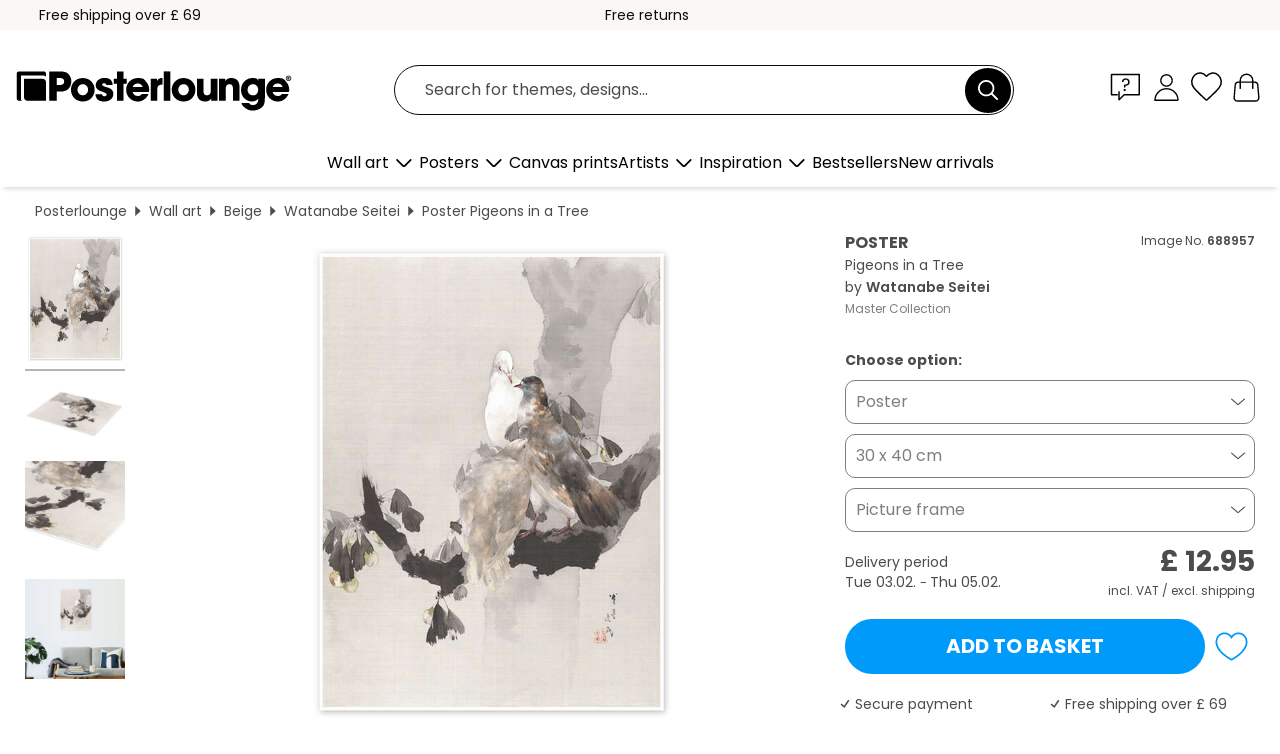

--- FILE ---
content_type: text/html; charset=utf-8
request_url: https://www.posterlounge.co.uk/controller/shop/product/ajax/productarticle.php?i_pid=688957&s_action=images&i_paid=19198&i_paaid=0
body_size: 255
content:
{"id":"productarticle","status":true,"errorCount":0,"errors":[],"results":{"images":[{"url":"https:\/\/media.posterlounge.com\/img\/products\/690000\/688957\/688957_poster_l.jpg","path":"img\/products\/690000\/688957\/688957_poster_l.jpg","title":"Pigeons in a Tree","width":375,"height":500,"sort":1,"thumb":{"url":"https:\/\/media.posterlounge.com\/img\/products\/690000\/688957\/688957_poster.jpg","path":"img\/products\/690000\/688957\/688957_poster.jpg","title":"Pigeons in a Tree","width":203,"height":270,"sort":0},"large":{"url":"https:\/\/media.posterlounge.com\/img\/products\/690000\/688957\/688957_poster_l.jpg","path":"img\/products\/690000\/688957\/688957_poster_l.jpg","title":"Pigeons in a Tree","width":375,"height":500,"sort":0},"zoom":{"url":"https:\/\/media.posterlounge.com\/img\/products\/690000\/688957\/688957_poster.jpg","path":"img\/products\/690000\/688957\/688957_poster.jpg","title":"Pigeons in a Tree","width":1500,"height":2000,"sort":0},"html":"<li class=\"pdv-productZoomThumbnailWrapper\">\n  <a href=\"https:\/\/media.posterlounge.com\/img\/products\/690000\/688957\/688957_poster.jpg\" class=\"pdv-productImage-link\" title=\"Pigeons in a Tree\" target=\"_blank\" data-width=\"1500\" data-height=\"2000\" data-image=\"https:\/\/media.posterlounge.com\/img\/products\/690000\/688957\/688957_poster_l.jpg\" data-zoom-id=\"pdv-productZoomImage\">\n    <img src=\"https:\/\/media.posterlounge.com\/img\/products\/690000\/688957\/688957_poster.jpg\" width=\"203\" height=\"270\" alt=\"Pigeons in a Tree\" title=\"Pigeons in a Tree\" class=\"pdv-productZoomImageThumbnail\" lazyload \/>\n  <\/a>\n<\/li>\n"},{"url":"https:\/\/media.posterlounge.com\/img\/products\/690000\/688957\/688957_poster_pds_l.jpg","path":"img\/products\/690000\/688957\/688957_poster_pds_l.jpg","title":"Pigeons in a Tree","width":500,"height":300,"sort":2,"thumb":{"url":"https:\/\/media.posterlounge.com\/img\/products\/690000\/688957\/688957_poster_pds.jpg","path":"img\/products\/690000\/688957\/688957_poster_pds.jpg","title":"Pigeons in a Tree","width":270,"height":162,"sort":0},"large":{"url":"https:\/\/media.posterlounge.com\/img\/products\/690000\/688957\/688957_poster_pds_l.jpg","path":"img\/products\/690000\/688957\/688957_poster_pds_l.jpg","title":"Pigeons in a Tree","width":500,"height":300,"sort":0},"zoom":{"url":"https:\/\/media.posterlounge.com\/img\/products\/690000\/688957\/688957_poster_pds.jpg","path":"img\/products\/690000\/688957\/688957_poster_pds.jpg","title":"Pigeons in a Tree","width":2000,"height":1200,"sort":0},"html":"<li class=\"pdv-productZoomThumbnailWrapper\">\n  <a href=\"https:\/\/media.posterlounge.com\/img\/products\/690000\/688957\/688957_poster_pds.jpg\" class=\"pdv-productImage-link\" title=\"Pigeons in a Tree\" target=\"_blank\" data-width=\"2000\" data-height=\"1200\" data-image=\"https:\/\/media.posterlounge.com\/img\/products\/690000\/688957\/688957_poster_pds_l.jpg\" data-zoom-id=\"pdv-productZoomImage\">\n    <img src=\"https:\/\/media.posterlounge.com\/img\/products\/690000\/688957\/688957_poster_pds.jpg\" width=\"270\" height=\"162\" alt=\"Pigeons in a Tree\" title=\"Pigeons in a Tree\" class=\"pdv-productZoomImageThumbnail\" lazyload \/>\n  <\/a>\n<\/li>\n"},{"url":"https:\/\/media.posterlounge.com\/img\/products\/690000\/688957\/688957_poster_empCorner_l.jpg","path":"img\/products\/690000\/688957\/688957_poster_empCorner_l.jpg","title":"Pigeons in a Tree","width":500,"height":500,"sort":4,"thumb":{"url":"https:\/\/media.posterlounge.com\/img\/products\/690000\/688957\/688957_poster_empCorner.jpg","path":"img\/products\/690000\/688957\/688957_poster_empCorner.jpg","title":"Pigeons in a Tree","width":270,"height":270,"sort":0},"large":{"url":"https:\/\/media.posterlounge.com\/img\/products\/690000\/688957\/688957_poster_empCorner_l.jpg","path":"img\/products\/690000\/688957\/688957_poster_empCorner_l.jpg","title":"Pigeons in a Tree","width":500,"height":500,"sort":0},"zoom":{"url":"https:\/\/media.posterlounge.com\/img\/products\/690000\/688957\/688957_poster_empCorner.jpg","path":"img\/products\/690000\/688957\/688957_poster_empCorner.jpg","title":"Pigeons in a Tree","width":1000,"height":1000,"sort":0},"html":"<li class=\"pdv-productZoomThumbnailWrapper\">\n  <a href=\"https:\/\/media.posterlounge.com\/img\/products\/690000\/688957\/688957_poster_empCorner.jpg\" class=\"pdv-productImage-link\" title=\"Pigeons in a Tree\" target=\"_blank\" data-width=\"1000\" data-height=\"1000\" data-image=\"https:\/\/media.posterlounge.com\/img\/products\/690000\/688957\/688957_poster_empCorner_l.jpg\" data-zoom-id=\"pdv-productZoomImage\">\n    <img src=\"https:\/\/media.posterlounge.com\/img\/products\/690000\/688957\/688957_poster_empCorner.jpg\" width=\"270\" height=\"270\" alt=\"Pigeons in a Tree\" title=\"Pigeons in a Tree\" class=\"pdv-productZoomImageThumbnail\" lazyload \/>\n  <\/a>\n<\/li>\n"},{"url":"https:\/\/media.posterlounge.com\/img\/products\/690000\/688957\/688957_poster_room_beige_l.jpg","path":"img\/products\/690000\/688957\/688957_poster_room_beige_l.jpg","title":"Pigeons in a Tree","width":500,"height":500,"sort":5,"thumb":{"url":"https:\/\/media.posterlounge.com\/img\/products\/690000\/688957\/688957_poster_room_beige.jpg","path":"img\/products\/690000\/688957\/688957_poster_room_beige.jpg","title":"Pigeons in a Tree","width":270,"height":270,"sort":0},"large":{"url":"https:\/\/media.posterlounge.com\/img\/products\/690000\/688957\/688957_poster_room_beige_l.jpg","path":"img\/products\/690000\/688957\/688957_poster_room_beige_l.jpg","title":"Pigeons in a Tree","width":500,"height":500,"sort":0},"zoom":{"url":"https:\/\/media.posterlounge.com\/img\/products\/690000\/688957\/688957_poster_room_beige.jpg","path":"img\/products\/690000\/688957\/688957_poster_room_beige.jpg","title":"Pigeons in a Tree","width":2000,"height":2000,"sort":0},"html":"<li class=\"pdv-productZoomThumbnailWrapper\">\n  <a href=\"https:\/\/media.posterlounge.com\/img\/products\/690000\/688957\/688957_poster_room_beige.jpg\" class=\"pdv-productImage-link\" title=\"Pigeons in a Tree\" target=\"_blank\" data-width=\"2000\" data-height=\"2000\" data-image=\"https:\/\/media.posterlounge.com\/img\/products\/690000\/688957\/688957_poster_room_beige_l.jpg\" data-zoom-id=\"pdv-productZoomImage\">\n    <img src=\"https:\/\/media.posterlounge.com\/img\/products\/690000\/688957\/688957_poster_room_beige.jpg\" width=\"270\" height=\"270\" alt=\"Pigeons in a Tree\" title=\"Pigeons in a Tree\" class=\"pdv-productZoomImageThumbnail\" lazyload \/>\n  <\/a>\n<\/li>\n"}]}}

--- FILE ---
content_type: text/css
request_url: https://cdn.posterlounge.com/plugin/extern/lazysizes/css/custom-lazy-styles.min.css?version=240620
body_size: 1158
content:
#logoAmex.lazy-background.visible,#logoDinersclub.lazy-background.visible,#logoDiscovercard.lazy-background.visible,#logoMaster.lazy-background.visible,#logoPayPal.lazy-background.visible,#logoVisa.lazy-background.visible{margin:5px;transition:opacity .3s;display:block;float:left}.lazyload,.lazyload+noscript+.teaserInfoBoxPos,.lazyloading+noscript+.teaserInfoBoxPos,.lazyloading:not(.nofade){opacity:0}.category-teaser.lazy-loader,.thumbnail.lazy-loader{background-image:url(../../../../../plugin/extern/lazysizes/img/big-loading.gif);background-repeat:no-repeat;background-position:center center;background-size:50px}.lazy-loader picture{background-color:rgba(0,0,0,.02)}.lazy-background.visible,.lazyloaded+noscript+.teaserInfoBoxPos,.lazyloaded:not(.nofade){opacity:1;transition:opacity .3s}#logoAmex.lazy-background,#logoApplePay.lazy-background,#logoBancontact.lazy-background,#logoCartesBancaires.lazy-background,#logoDHL.lazy-background,#logoDPD.lazy-background,#logoDankort.lazy-background,#logoDinersclub.lazy-background,#logoDiscovercard.lazy-background,#logoDotpay.lazy-background,#logoEPS.lazy-background,#logoGiropay.lazy-background,#logoGooglePay.lazy-background,#logoIDeal.lazy-background,#logoKlarna.lazy-background,#logoKlarnaSofort.lazy-background,#logoKuehneNagel.lazy-background,#logoMaster.lazy-background,#logoMultibanco.lazy-background,#logoPayPal.lazy-background,#logoSepa.lazy-background,#logoTrustly.lazy-background,#logoVerkkopankkimaksu.lazy-background,#logoVisa.lazy-background,#socialMediaFacebook.lazy-background,#socialMediaInstagram.lazy-background,#socialMediaPinterest.lazy-background,#socialMediaTwitter.lazy-background,#socialMediaYouTube.lazy-background,.lazy-background,footer ul.pros li.lazy-background{background-image:url("../img/placeholder.gif");opacity:0}#logoAmex.lazy-background.visible{background:url(../../../../controller/shop/main/img/logo-amex.png) center center/34px 20px no-repeat;background-image:linear-gradient(transparent,transparent),url(../../../../controller/shop/main/img/logo-amex.svg);height:20px;width:34px;opacity:1}#logoVisa.lazy-background.visible{background:url(../../../../controller/shop/main/img/logo-visa.png) center center/38px 20px no-repeat;background-image:linear-gradient(transparent,transparent),url(../../../../controller/shop/main/img/logo-visa.svg);height:20px;width:38px;opacity:1}#logoMaster.lazy-background.visible{background:url(../../../../controller/shop/main/img/logo-master.png) center center/26px 20px no-repeat;background-image:linear-gradient(transparent,transparent),url(../../../../controller/shop/main/img/logo-master.svg);height:20px;width:26px;opacity:1}#logoDinersclub.lazy-background.visible{background:url(../../../../controller/shop/main/img/logo-diners-club.png) center center/21px 20px no-repeat;background-image:linear-gradient(transparent,transparent),url(../../../../controller/shop/main/img/logo-diners-club.svg);height:20px;width:21px;opacity:1}#logoDiscovercard.lazy-background.visible{background:url(../../../../controller/shop/main/img/logo-discovercard.png) center center/87px 15px no-repeat;background-image:linear-gradient(transparent,transparent),url(../../../../controller/shop/main/img/logo-discovercard.svg);height:15px;width:87px;position:relative;top:3px;opacity:1}#logoPayPal.lazy-background.visible{background:url(../../../../controller/shop/main/img/logo-paypal.png) center center/75px 20px no-repeat;background-image:linear-gradient(transparent,transparent),url(../../../../controller/shop/main/img/logo-paypal.svg);height:20px;width:75px;opacity:1}#logoKlarna.lazy-background.visible{background:url(../../../../controller/shop/main/img/logo-klarna.png) center center/41px 23px no-repeat;background-image:linear-gradient(transparent,transparent),url(../../../../controller/shop/main/img/logo-klarna.svg);display:block;float:left;height:23px;width:41px;margin:5px;opacity:1;transition:opacity .3s}#logoCartesBancaires.lazy-background,#logoGooglePay.lazy-background.visible{width:49px;height:20px;opacity:1;transition:opacity .3s;display:block;float:left;margin:5px}#logoGooglePay.lazy-background.visible{background:url(../../../../controller/shop/main/img/logo-google-pay.png) center center/49px 20px no-repeat;background-image:linear-gradient(transparent,transparent),url(../../../../controller/shop/main/img/logo-google-pay.svg)}#logoApplePay.lazy-background.visible{background:url(../../../../controller/shop/main/img/logo-apple-pay.png) center center/48px 20px no-repeat;background-image:linear-gradient(transparent,transparent),url(../../../../controller/shop/main/img/logo-apple-pay.svg);display:block;float:left;height:20px;width:48px;margin:5px;opacity:1;transition:opacity .3s}#logoSepa.lazy-background.visible{background:url(../../../../controller/shop/main/img/logo-sepa.png) center center/56px 20px no-repeat;background-image:linear-gradient(transparent,transparent),url(../../../../controller/shop/main/img/logo-sepa.svg);display:block;float:left;height:20px;width:56px;margin:5px;opacity:1;transition:opacity .3s}#logoMultibanco.lazy-background.visible{background:url(../../../../controller/shop/main/img/logo-multibanco.png) center center/68px 20px no-repeat;background-image:linear-gradient(transparent,transparent),url(../../../../controller/shop/main/img/logo-multibanco.svg);display:block;float:left;height:20px;width:68px;margin:5px;opacity:1;transition:opacity .3s}#logoIDeal.lazy-background.visible{background:url(../../../../controller/shop/main/img/logo-ideal.png) center center/25px 20px no-repeat;background-image:linear-gradient(transparent,transparent),url(../../../../controller/shop/main/img/logo-ideal.svg);display:block;float:left;height:20px;width:25px;margin:5px;opacity:1;transition:opacity .3s}#logoDankort.lazy-background.visible{background:url(../../../../controller/shop/main/img/logo-dankort.png) center center/30px 20px no-repeat;background-image:linear-gradient(transparent,transparent),url(../../../../controller/shop/main/img/logo-dankort.svg);display:block;float:left;height:20px;width:30px;margin:5px;opacity:1;transition:opacity .3s}#logoEPS.lazy-background.visible{background:url(../../../../controller/shop/main/img/logo-eps.png) center center/33px 20px no-repeat;background-image:linear-gradient(transparent,transparent),url(../../../../controller/shop/main/img/logo-eps.svg);display:block;float:left;height:20px;width:33px;margin:5px;opacity:1;transition:opacity .3s}#logoCartesBancaires.lazy-background{background:url(../../../../controller/shop/main/img/logo-carte-bancaire.png) center center/49px 20px no-repeat;background-image:linear-gradient(transparent,transparent),url(../../../../controller/shop/main/img/logo-carte-bancaire.svg)}#logoGiropay.lazy-background.visible{background:url(../../../../controller/shop/main/img/logo-giropay.png) center center/52px 20px no-repeat;background-image:linear-gradient(transparent,transparent),url(../../../../controller/shop/main/img/logo-giropay.svg);display:block;float:left;height:20px;width:52px;margin:5px;opacity:1;transition:opacity .3s}#logoKlarnaSofort.lazy-background.visible{background:url(../../../../controller/shop/main/img/logo-sofort.png) center center/41px 23px no-repeat;background-image:linear-gradient(transparent,transparent),url(../../../../controller/shop/main/img/logo-sofort.svg);display:block;float:left;height:23px;width:41px;margin:5px;opacity:1;transition:opacity .3s}#logoBancontact.lazy-background.visible,#logoDotpay.lazy-background.visible,#logoTrustly.lazy-background.visible,#logoVerkkopankkimaksu.lazy-background.visible{height:20px;opacity:1;transition:opacity .3s;display:block}#logoBancontact.lazy-background.visible{background:url(../../../../controller/shop/main/img/logo-bancontact.png) center center/36px 20px no-repeat;background-image:linear-gradient(transparent,transparent),url(../../../../controller/shop/main/img/logo-bancontact.svg);float:left;width:36px;margin:5px}#logoDotpay.lazy-background.visible{background:url(../../../../controller/shop/main/img/logo-dotpay.png) center center/63px 20px no-repeat;background-image:linear-gradient(transparent,transparent),url(../../../../controller/shop/main/img/logo-dotpay.svg);float:left;width:63px;margin:5px}#logoTrustly.lazy-background.visible{background:url(../../../../controller/shop/main/img/logo-trustly.png) center center/61px 20px no-repeat;background-image:linear-gradient(transparent,transparent),url(../../../../controller/shop/main/img/logo-trustly.svg);width:61px;margin:0 5px}#logoVerkkopankkimaksu.lazy-background.visible{background:url(../../../../controller/shop/main/img/logo-verkkopankkimaksu.png) center center/107px 20px no-repeat;background-image:linear-gradient(transparent,transparent),url(../../../../controller/shop/main/img/logo-verkkopankkimaksu.svg);width:107px;margin:0 5px}#socialMediaFacebook.lazy-background.visible{background:url(../../../../controller/shop/main/img/socialmedia-facebook.png) right center/25px 25px no-repeat;background-image:linear-gradient(transparent,transparent),url(../../../../controller/shop/main/img/socialmedia-facebook.svg);display:block;height:25px;width:25px;opacity:1;transition:opacity .3s}#socialMediaTwitter.lazy-background.visible{background:url(../../../../controller/shop/main/img/socialmedia-twitter.png) right center/25px 25px no-repeat;background-image:linear-gradient(transparent,transparent),url(../../../../controller/shop/main/img/socialmedia-twitter.svg);display:block;height:25px;width:25px;opacity:1;transition:opacity .3s}#socialMediaPinterest.lazy-background.visible{background:url(../../../../controller/shop/main/img/socialmedia-pinterest.png) right center/25px 25px no-repeat;background-image:linear-gradient(transparent,transparent),url(../../../../controller/shop/main/img/socialmedia-pinterest.svg);display:block;height:25px;width:25px;opacity:1;transition:opacity .3s}#socialMediaInstagram.lazy-background.visible{background:url(../../../../controller/shop/main/img/socialmedia-instagram.png) right center/25px 25px no-repeat;background-image:linear-gradient(transparent,transparent),url(../../../../controller/shop/main/img/socialmedia-instagram.svg);display:block;height:25px;width:25px;opacity:1;transition:opacity .3s}#socialMediaYouTube.lazy-background.visible{background:url(../../../../controller/shop/main/img/socialmedia-youtube.png) right center/25px 25px no-repeat;background-image:linear-gradient(transparent,transparent),url(../../../../controller/shop/main/img/socialmedia-youtube.svg);display:block;height:25px;width:25px;opacity:1;transition:opacity .3s}#logoDHL.lazy-background.visible,#logoDPD.lazy-background.visible,#logoKuehneNagel.lazy-background.visible{display:block;float:left;height:20px;margin:5px;opacity:1;transition:opacity .3s}#logoDHL.lazy-background.visible{background:url(../../../../controller/shop/main/img/logo-dhl.png) center center/41px 20px no-repeat;background-image:linear-gradient(transparent,transparent),url(../../../../controller/shop/main/img/logo-dhl.svg);width:41px}#logoDPD.lazy-background.visible{background:url(../../../../controller/shop/main/img/logo-dpd.png) center center/49px 20px no-repeat;background-image:linear-gradient(transparent,transparent),url(../../../../controller/shop/main/img/logo-dpd.svg);width:49px}#logoKuehneNagel.lazy-background.visible{background:url(../../../../controller/shop/main/img/logo-kuehne-und-nagel.png) center center/124px 20px no-repeat;background-image:linear-gradient(transparent,transparent),url(../../../../controller/shop/main/img/logo-kuehne-und-nagel.svg);width:124px}footer ul.pros li.lazy-background.visible{background:url(../../../../controller/shop/main/img/sign.png) left center/15px 15px no-repeat;background-image:linear-gradient(transparent,transparent),url(../../../../controller/shop/main/img/sign.svg);padding-left:22px;opacity:1;transition:opacity .3s}